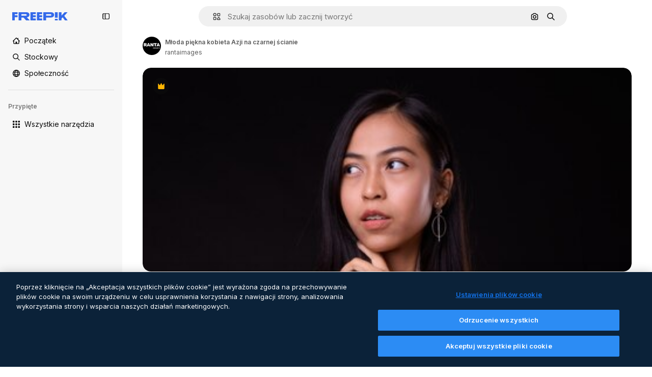

--- FILE ---
content_type: text/javascript
request_url: https://static.cdnpk.net/_next/static/chunks/webpack-ceefd78c344cb3ea.js
body_size: 6836
content:
!function(){try{var e="undefined"!=typeof window?window:"undefined"!=typeof global?global:"undefined"!=typeof self?self:{},c=(new e.Error).stack;c&&(e._sentryDebugIds=e._sentryDebugIds||{},e._sentryDebugIds[c]="6f21d887-5609-46fb-9395-7e9a07df4428",e._sentryDebugIdIdentifier="sentry-dbid-6f21d887-5609-46fb-9395-7e9a07df4428")}catch(e){}}(),function(){"use strict";var e,c,a,d,f,t,b,n,s,r,i,u,o={},l={};function h(e){var c=l[e];if(void 0!==c)return c.exports;var a=l[e]={id:e,loaded:!1,exports:{}},d=!0;try{o[e].call(a.exports,a,a.exports,h),d=!1}finally{d&&delete l[e]}return a.loaded=!0,a.exports}h.m=o,h.amdO={},e=[],h.O=function(c,a,d,f){if(a){f=f||0;for(var t=e.length;t>0&&e[t-1][2]>f;t--)e[t]=e[t-1];e[t]=[a,d,f];return}for(var b=1/0,t=0;t<e.length;t++){for(var a=e[t][0],d=e[t][1],f=e[t][2],n=!0,s=0;s<a.length;s++)b>=f&&Object.keys(h.O).every(function(e){return h.O[e](a[s])})?a.splice(s--,1):(n=!1,f<b&&(b=f));if(n){e.splice(t--,1);var r=d();void 0!==r&&(c=r)}}return c},h.n=function(e){var c=e&&e.__esModule?function(){return e.default}:function(){return e};return h.d(c,{a:c}),c},a=Object.getPrototypeOf?function(e){return Object.getPrototypeOf(e)}:function(e){return e.__proto__},h.t=function(e,d){if(1&d&&(e=this(e)),8&d||"object"==typeof e&&e&&(4&d&&e.__esModule||16&d&&"function"==typeof e.then))return e;var f=Object.create(null);h.r(f);var t={};c=c||[null,a({}),a([]),a(a)];for(var b=2&d&&e;"object"==typeof b&&!~c.indexOf(b);b=a(b))Object.getOwnPropertyNames(b).forEach(function(c){t[c]=function(){return e[c]}});return t.default=function(){return e},h.d(f,t),f},h.d=function(e,c){for(var a in c)h.o(c,a)&&!h.o(e,a)&&Object.defineProperty(e,a,{enumerable:!0,get:c[a]})},h.f={},h.e=function(e){return Promise.all(Object.keys(h.f).reduce(function(c,a){return h.f[a](e,c),c},[]))},h.u=function(e){return 2006===e?"static/chunks/2006-7ab15a60df75f161.js":4020===e?"static/chunks/4020-d5ef39cd4dd91ae0.js":5034===e?"static/chunks/5034-a047a46026ba307c.js":5229===e?"static/chunks/5229-100f9e6b082cebbd.js":3065===e?"static/chunks/3065-8a5471bc5567b967.js":6319===e?"static/chunks/6319-23ad7bd8c866a362.js":8538===e?"static/chunks/8538-fe234f3c0a31d766.js":7092===e?"static/chunks/7092-cec4d35b5d99711b.js":7467===e?"static/chunks/7467-f91d142d287c09c0.js":9203===e?"static/chunks/9203-215b5952e753973e.js":1633===e?"static/chunks/1633-09c9e641e8ee041c.js":7436===e?"static/chunks/7436-4d87bb61b268a050.js":7301===e?"static/chunks/7301-06cbbaf36a3165e7.js":6492===e?"static/chunks/6492-6b33f847452b6f08.js":217===e?"static/chunks/217-825f0a97dfba5e7b.js":9110===e?"static/chunks/9110-ba1a87a6bb306d49.js":1994===e?"static/chunks/1994-2fa9430d9d3e1dee.js":2489===e?"static/chunks/2489-b0dfa162e777cf1d.js":5694===e?"static/chunks/5694-29c84e5ec995d4fd.js":1821===e?"static/chunks/1821-f815c5022b15eb99.js":7348===e?"static/chunks/7348-cfa1e05c539b83a6.js":4285===e?"static/chunks/4285-c24b655b1df7f71c.js":8984===e?"static/chunks/8984-081f9735233d6cd6.js":9524===e?"static/chunks/9524-bd8611dd4d6b913b.js":9041===e?"static/chunks/9041-46d01252a266b360.js":8324===e?"static/chunks/8324-95c5fc134b95228f.js":6638===e?"static/chunks/6638-43320064a8e80959.js":8361===e?"static/chunks/8361-7765524781567089.js":6422===e?"static/chunks/6422-cf8d6763694e2c6d.js":3592===e?"static/chunks/3592-fa6890dbe1a99edd.js":4098===e?"static/chunks/4098-a6964ea52b6deff2.js":4445===e?"static/chunks/4445-ca736f0a54b4eb79.js":5345===e?"static/chunks/5345-eea0de4e828d65b5.js":6080===e?"static/chunks/6080-38464a3e7905f11a.js":1714===e?"static/chunks/1714-37481d0d9cd39f6e.js":2908===e?"static/chunks/2908-4c923f0f9ec53b0c.js":1760===e?"static/chunks/1760-dadf605658558009.js":5817===e?"static/chunks/5817-17e4c5d502e42a3a.js":8115===e?"static/chunks/8115-beefd05a5f0b5522.js":8523===e?"static/chunks/8523-8a2a5179b37d26fa.js":4765===e?"static/chunks/4765-79db685d0cd8905c.js":5445===e?"static/chunks/5445-3994aa216ae92400.js":5239===e?"static/chunks/5239-d1574ed0c1ab750b.js":1839===e?"static/chunks/1839-f05b27ee12682871.js":7861===e?"static/chunks/7861-b550a55dd6f7fa18.js":257===e?"static/chunks/257-c9467208c8765f60.js":6324===e?"static/chunks/6324-21dcf91487e9dba1.js":7645===e?"static/chunks/7645-959d4e5bd1f0fbff.js":5231===e?"static/chunks/5231-609fdab50ee982a3.js":"static/chunks/"+(({1454:"af054272",5287:"6e4b3536",6827:"b228046f",6854:"e399278c",7255:"4416ab45",9578:"3bf022ca",9984:"5cd8e9de"})[e]||e)+"."+({94:"cb2fc26fd9e8ead8",212:"5f6bc4029fd36805",245:"3109be496932a7ff",274:"7f17fd3fb71f56ef",287:"b73aae9c679172e7",299:"5f2c3002caaa0c5e",364:"5d133e91d410f7b4",519:"c0f3bf718574815c",544:"fd589624f5ac15da",651:"741c696d1d6833d5",723:"ec848899c1eec322",736:"91b1237ff5bea837",757:"9c638f9188085541",803:"5d000a127e5442ee",826:"55b0f5673b3aca7f",921:"ddf8482f06c5f923",936:"d6f61d62c1e8e833",978:"443c34e79bf9b588",998:"6777cae4cc690f94",1151:"9f8af46ab6b5daf9",1184:"457d73723e407614",1239:"f5241954923ed8f8",1280:"40a9e470f17bb3b5",1344:"3b04ae90d229acad",1350:"3f5962ba9d5686ef",1410:"54ea32775bee9c16",1454:"1d5ce31713225bf4",1577:"57b252f254ea0353",1619:"8d8be3f35c757e20",1747:"3c3ff0e2135739e6",1920:"19afc7c0760136a8",1965:"90053be73e7539f7",1968:"a86bf83fe7383762",1981:"48d19981768cfa2f",2074:"61e95554c71d2cfd",2093:"7045f82d5116786b",2187:"e27bd1411eda1fe9",2236:"ef03119e3c96e0ef",2377:"96ed10f8e5f74620",2488:"298ce3d7e5e780ad",2510:"07afca3b9ccc4b14",2574:"5c40a94b204effce",2577:"c0689c87a01639a4",2644:"76bde664eeb17429",2667:"2b0d0cd824b53232",2705:"28e1500c5ffecc00",2742:"2d2659a732f6330e",2797:"a5cd9c2b892cc40e",2807:"1ddc1e4e9560cb8b",2812:"f40b36e69f9fd135",2909:"b3f13a409d275378",2928:"cd95439405e5c1dd",3025:"5599f23a6d81512b",3078:"48c57f2560eb3914",3113:"9a70d4165e94150b",3124:"29c412063b9ea000",3128:"64fb70e477712df9",3142:"afa381ec0587a4fb",3166:"c3c7e165a6d2a051",3180:"01b423ba5339a08b",3188:"f317ae5b17f60ff8",3241:"d83eecd7711e405c",3267:"bb4f0bd8c0fbe08a",3294:"bda27302cd340359",3317:"f5f052eed8b08604",3398:"aa3b33113d8fcdeb",3536:"341d0ce031054866",3703:"b5e24c990234fa2f",3760:"621c620b76c8c001",3783:"3f78fc97464e49b0",3824:"1cfe547d7760201a",3839:"75c3cddad6209f8c",3871:"36868f4d6e3cd805",3905:"d291cae03ba37efe",3956:"7a99b1c949df1d51",3986:"4cee23dbe47e300f",4062:"bc8229382068dd42",4087:"608dcb8d2d2f257c",4165:"a981399a7740e3b1",4224:"8801f19aef594909",4251:"539e1fdba5431f2e",4286:"731aa6f2184036ed",4309:"144ce7aac21c7eeb",4311:"fde848113f736b71",4336:"6b994cdc34209ecf",4342:"5139164dc44fd99c",4390:"863bf04f3867f4a0",4409:"6f34395f7c5ee403",4472:"6fdf91ee4790efa8",4510:"3a55fc5dbac8c6db",4568:"2af131ad8788fc8c",4584:"84aff0ebd80c7da5",4603:"183651cd4a8a4bbe",4758:"5525d8638fe5b2f7",4837:"c492c789700ababc",4848:"dfe850550b20acc2",4925:"80c5cfce821f228b",4967:"70daa0af5e0147fe",4973:"e91b1d3cc6a5a9d4",5008:"62335661fac28a37",5109:"1499caabc3eaf031",5159:"6481b2040d402c49",5245:"4dd13bedefdb795d",5286:"db30a85e10037c09",5287:"5913ddf7717dcf50",5332:"fc08699045b85e13",5355:"dfb1231a6838243c",5374:"6c73c59539eafe99",5385:"47119ad951077754",5394:"734cf98332539790",5504:"ad85106fd509d883",5508:"15b864a7504a5437",5528:"471d520f6e014160",5532:"34141083497a9a9e",5554:"3664a635260dc649",5644:"0faf5116b4c96b8b",5665:"edb601b7d6ad1398",5765:"d9bf49e775fe60f5",5897:"e348a41b15ac82aa",5921:"e353b8c21b2d7f2a",6106:"e8cd6335ae743963",6146:"9b5d6f6f65cc2a63",6173:"6575e04cdbc95c4b",6293:"3cccf83872fd51f8",6329:"f3cf58b3abc69ce1",6343:"7a932568ceeaef1e",6393:"9192e9289ff4efab",6473:"da881d5035013ef5",6778:"34d60e72bc31c2cb",6795:"97782d90afbf74af",6803:"c2e9a4b1d2a2ce78",6827:"dec1c8c87d7184a4",6854:"c420fca5cd6875bb",6867:"491503a8db83b9b1",6868:"69e9682fbd0517eb",6996:"37c30d47d5b34988",7054:"c821340f7a02df78",7091:"17ea60d618e057fd",7149:"369fc4d039c45a07",7177:"8fefb7895df180f8",7235:"eae0b6d5031d8fab",7255:"f8c534ae0030029d",7344:"7d231f752bafb426",7455:"05f24745eed08d96",7475:"2eaae885e790d8b8",7640:"f9d00ca6e7e5dc0d",7662:"e6dcf292fc4a3077",7814:"44b02b7adb652d06",7828:"cddfc6613578803b",7854:"34930431bf864cb1",7876:"89c948b661ca667d",7896:"332c6d2544cbd71a",7908:"5d564b0c1db23f17",7938:"a2ebbad0488aa14c",7945:"5f9599427daed2e0",7967:"b1b8ba6e47e627ff",8129:"47cbec2a5f2cbd92",8158:"f7d326125afa1014",8261:"7312dbede787b47a",8316:"2efeb23a4e4223e5",8317:"9cfbf8a104c148bf",8338:"48f9a8310adcedbd",8359:"e0b4e74d05b50420",8448:"d44cc176b0b84e35",8454:"e9506a4941101002",8481:"eb052a58f9ae2e9a",8487:"6f96add7e5ee5c70",8495:"65a4adf20051eac9",8509:"4b0efb593ca507a5",8512:"1298c118850eddb7",8720:"4cfc872bf0943383",8748:"bea53db96a28ca3b",8767:"81f900da388f0e60",8780:"7bc79c2e0abab4a7",8815:"666d3f976515bf83",8846:"1c35bfc34b6640fe",8851:"b5231c91a812be31",8853:"1f53540ff9e73b28",8897:"e5a445209b1dc7b9",8970:"93bd3b4b35b34de4",9005:"459d91badf76747a",9071:"87f6869b64deb601",9080:"8fbdc1e0ac498df7",9139:"f158781520b55777",9179:"a1f4b28e2c1577b9",9269:"62126bcf1d60b154",9392:"b1c20378ad588d91",9405:"9e78c6a1d95ca875",9416:"1a315a2e4ecba0b6",9442:"a65c423385de5b49",9474:"252c192063c72bed",9534:"df4a1c83207e96e5",9573:"2c903fa05821a57a",9578:"41067e492205396c",9584:"0542cebe8c15234e",9717:"37f56d2e63fe74c8",9748:"0bc58cbf2d7d029f",9850:"b1f98a02badfaa62",9930:"a7466fccb199c930",9960:"ef4cc7dbb3f08483",9984:"7959719707a6e054",9997:"e947340ba4f2a6a8"})[e]+".js"},h.miniCssF=function(e){return"static/css/"+({287:"4380aa2b3abf8162",826:"a3f71e400c3c6c5e",978:"125ca67f502fd6c1",998:"4ec7af1029619cba",1151:"acf895dd709fefda",1184:"a560a8b2abac9e48",1350:"97712ad9043a9fe4",1633:"ef46db3751d8e999",2187:"ab0649ea4250f7a3",2488:"fb4c49e4b6154207",2574:"5bedc2aa8a170c1c",3078:"94a3fb5e87170b05",3180:"095229728fe083c3",3536:"ef46db3751d8e999",4062:"2b091cf6b253ff42",4472:"e559db09e31c28ec",4765:"ef46db3751d8e999",4973:"701a37dcea8f13fb",5008:"40caab59f1c802af",5286:"667c506a7c54843a",5528:"3e827899a9b8a168",5532:"59f5db5a78a70409",6080:"ef46db3751d8e999",6329:"b3a68a157ae3bfa6",6473:"a62fc6a3d7a32447",7177:"b8e302d41b271438",7662:"56a7a3dc09e5cd23",7908:"a964026ac21a79c7",7967:"544f3dd743d08959",8316:"6f83eb921c32d74d",8454:"88b572f1f6aab020",8538:"ef46db3751d8e999",8720:"34f052aec2dc2044",9203:"ef46db3751d8e999",9405:"bc09dfcf8cc85f8c",9474:"67cda4f82c2501f3",9717:"b5684b5452d8a284"})[e]+".css"},h.g=function(){if("object"==typeof globalThis)return globalThis;try{return this||Function("return this")()}catch(e){if("object"==typeof window)return window}}(),h.hmd=function(e){return(e=Object.create(e)).children||(e.children=[]),Object.defineProperty(e,"exports",{enumerable:!0,set:function(){throw Error("ES Modules may not assign module.exports or exports.*, Use ESM export syntax, instead: "+e.id)}}),e},h.o=function(e,c){return Object.prototype.hasOwnProperty.call(e,c)},d={},f="_N_E:",h.l=function(e,c,a,t){if(d[e]){d[e].push(c);return}if(void 0!==a)for(var b,n,s=document.getElementsByTagName("script"),r=0;r<s.length;r++){var i=s[r];if(i.getAttribute("src")==e||i.getAttribute("data-webpack")==f+a){b=i;break}}b||(n=!0,(b=document.createElement("script")).charset="utf-8",b.timeout=120,h.nc&&b.setAttribute("nonce",h.nc),b.setAttribute("data-webpack",f+a),b.src=h.tu(e)),d[e]=[c];var u=function(c,a){b.onerror=b.onload=null,clearTimeout(o);var f=d[e];if(delete d[e],b.parentNode&&b.parentNode.removeChild(b),f&&f.forEach(function(e){return e(a)}),c)return c(a)},o=setTimeout(u.bind(null,void 0,{type:"timeout",target:b}),12e4);b.onerror=u.bind(null,b.onerror),b.onload=u.bind(null,b.onload),n&&document.head.appendChild(b)},h.r=function(e){"undefined"!=typeof Symbol&&Symbol.toStringTag&&Object.defineProperty(e,Symbol.toStringTag,{value:"Module"}),Object.defineProperty(e,"__esModule",{value:!0})},h.tt=function(){return void 0===t&&(t={createScriptURL:function(e){return e}},"undefined"!=typeof trustedTypes&&trustedTypes.createPolicy&&(t=trustedTypes.createPolicy("nextjs#bundler",t))),t},h.tu=function(e){return h.tt().createScriptURL(e)},h.p="https://static.cdnpk.net/_next/",b=function(e,c,a,d){var f=document.createElement("link");return f.rel="stylesheet",f.type="text/css",f.onerror=f.onload=function(t){if(f.onerror=f.onload=null,"load"===t.type)a();else{var b=t&&("load"===t.type?"missing":t.type),n=t&&t.target&&t.target.href||c,s=Error("Loading CSS chunk "+e+" failed.\n("+n+")");s.code="CSS_CHUNK_LOAD_FAILED",s.type=b,s.request=n,f.parentNode.removeChild(f),d(s)}},f.href=c,document.head.appendChild(f),f},n=function(e,c){for(var a=document.getElementsByTagName("link"),d=0;d<a.length;d++){var f=a[d],t=f.getAttribute("data-href")||f.getAttribute("href");if("stylesheet"===f.rel&&(t===e||t===c))return f}for(var b=document.getElementsByTagName("style"),d=0;d<b.length;d++){var f=b[d],t=f.getAttribute("data-href");if(t===e||t===c)return f}},s={2272:0},h.f.miniCss=function(e,c){s[e]?c.push(s[e]):0!==s[e]&&({287:1,826:1,978:1,998:1,1151:1,1184:1,1350:1,1633:1,2187:1,2488:1,2574:1,3078:1,3180:1,3536:1,4062:1,4472:1,4765:1,4973:1,5008:1,5286:1,5528:1,5532:1,6080:1,6329:1,6473:1,7177:1,7662:1,7908:1,7967:1,8316:1,8454:1,8538:1,8720:1,9203:1,9405:1,9474:1,9717:1})[e]&&c.push(s[e]=new Promise(function(c,a){var d=h.miniCssF(e),f=h.p+d;if(n(d,f))return c();b(e,f,c,a)}).then(function(){s[e]=0},function(c){throw delete s[e],c}))},r={2272:0,6080:0,8538:0,1633:0,9203:0,4765:0},h.f.j=function(e,c){var a=h.o(r,e)?r[e]:void 0;if(0!==a){if(a)c.push(a[2]);else if(/^(1(151|184|350|633)|2((|1)87|272|488|574)|3(078|180|536)|4(062|472|765|973)|5(008|286|528|532)|6(080|329|473)|7(177|662|908|967)|8(26|316|454|538|720)|9(203|405|474|717|78|98))$/.test(e))r[e]=0;else{var d=new Promise(function(c,d){a=r[e]=[c,d]});c.push(a[2]=d);var f=h.p+h.u(e),t=Error();h.l(f,function(c){if(h.o(r,e)&&(0!==(a=r[e])&&(r[e]=void 0),a)){var d=c&&("load"===c.type?"missing":c.type),f=c&&c.target&&c.target.src;t.message="Loading chunk "+e+" failed.\n("+d+": "+f+")",t.name="ChunkLoadError",t.type=d,t.request=f,a[1](t)}},"chunk-"+e,e)}}},h.O.j=function(e){return 0===r[e]},i=function(e,c){var a,d,f=c[0],t=c[1],b=c[2],n=0;if(f.some(function(e){return 0!==r[e]})){for(a in t)h.o(t,a)&&(h.m[a]=t[a]);if(b)var s=b(h)}for(e&&e(c);n<f.length;n++)d=f[n],h.o(r,d)&&r[d]&&r[d][0](),r[d]=0;return h.O(s)},(u=self.webpackChunk_N_E=self.webpackChunk_N_E||[]).forEach(i.bind(null,0)),u.push=i.bind(null,u.push.bind(u)),h.nc=void 0}();